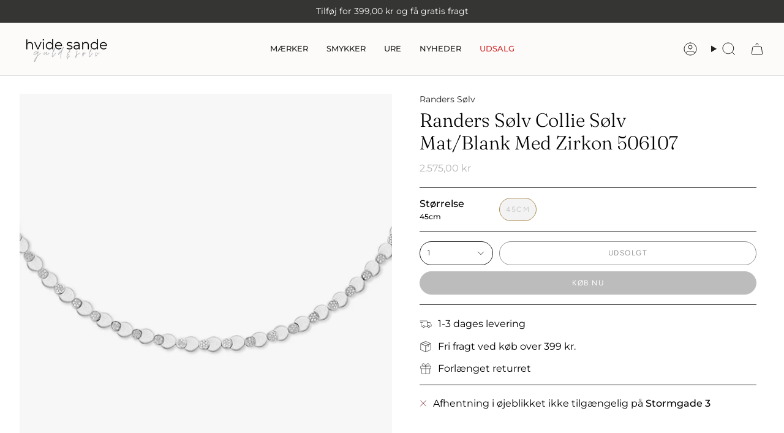

--- FILE ---
content_type: text/html; charset=utf-8
request_url: https://hvsguldogsolv.dk/variants/37245054845077/?section_id=api-pickup-availability
body_size: 507
content:
<div id="shopify-section-api-pickup-availability" class="shopify-section">
<div class="pickup__preview pickup__preview--primary"><svg aria-hidden="true" focusable="false" role="presentation" class="icon icon-cancel" viewBox="0 0 24 24"><path d="M6.758 17.243 12.001 12m5.243-5.243L12 12m0 0L6.758 6.757M12.001 12l5.243 5.243" stroke="currentColor" stroke-linecap="round" stroke-linejoin="round"/></svg><div class="pickup__info"><p class="pickup__info__text">Afhentning i øjeblikket ikke tilgængelig på <strong>Stormgade 3</strong></p></div>
  </div>

  <dialog class="drawer" aria-modal="true" aria-labelledby="PickupAvailabilityHeading" data-pickup-drawer data-scroll-lock-required>
    <form method="dialog">
      <button class="visually-hidden no-js" aria-label="Luk"></button>
    </form>

    <div class="drawer__inner" data-scroll-lock-scrollable>
      <div class="drawer__head">
        <h3 class="caps" id="PickupAvailabilityHeading">Muligheder for afhentning</h3>

        <button type="button" class="drawer__close" data-popup-close autofocus aria-label="Luk"><svg aria-hidden="true" focusable="false" role="presentation" class="icon icon-cancel" viewBox="0 0 24 24"><path d="M6.758 17.243 12.001 12m5.243-5.243L12 12m0 0L6.758 6.757M12.001 12l5.243 5.243" stroke="currentColor" stroke-linecap="round" stroke-linejoin="round"/></svg></button>
      </div>

      <div class="drawer__body" data-pickup-drawer-body data-scroll-lock-scrollable>
        <div class="pickup__product__wrap">
          <p class="pickup__product__title">Randers Sølv Collie Sølv Mat/Blank Med Zirkon 506107</p><p class="pickup__variant"><span class="badge">
                  <span class="text-light">Størrelse</span><span class="divide">&nbsp;|&nbsp;</span>45cm
</span></p></div>

        <ul class="pickup__list" role="list" aria-label="Muligheder for afhentning" data-store-availability-drawer-content tabindex="0"><li class="pickup__list__item">
              <p class="strong"><svg aria-hidden="true" focusable="false" role="presentation" class="icon icon-cancel" viewBox="0 0 24 24"><path d="M6.758 17.243 12.001 12m5.243-5.243L12 12m0 0L6.758 6.757M12.001 12l5.243 5.243" stroke="currentColor" stroke-linecap="round" stroke-linejoin="round"/></svg>Stormgade 3
              </p><address class="pickup__address">
                <p>Stormgade 3<br>6960 Hvide Sande<br>Danmark</p>
<a aria-label="2 0 7 8 8 0 1 2" href="tel:20788012">20788012</a></address>
            </li></ul>
      </div>
    </div>
  </dialog></div>

--- FILE ---
content_type: text/html; charset=utf-8
request_url: https://hvsguldogsolv.dk/products/randers-solv-collie-solv-mat-blank-med-zirkon-506107?section_id=api-product-grid-item
body_size: -101
content:
<div id="shopify-section-api-product-grid-item" class="shopify-section">

<div data-api-content>
<div class="grid-item product-item  product-item--centered product-item--outer-text  "
    id="product-item--api-product-grid-item-6089942597781"
    data-grid-item
    
  >
    <div class="product-item__image" data-product-image>
      <a class="product-link" href="/products/randers-solv-collie-solv-mat-blank-med-zirkon-506107" aria-label="Randers Sølv Collie Sølv Mat/Blank Med Zirkon 506107" data-product-link="/products/randers-solv-collie-solv-mat-blank-med-zirkon-506107"><div class="product-item__bg" data-product-image-default><figure class="image-wrapper image-wrapper--cover lazy-image lazy-image--backfill is-loading" style="--aspect-ratio: 0.9090909090909091;" data-aos="img-in"
  data-aos-delay="||itemAnimationDelay||"
  data-aos-duration="800"
  data-aos-anchor="||itemAnimationAnchor||"
  data-aos-easing="ease-out-quart"><img src="//hvsguldogsolv.dk/cdn/shop/products/RS506107-45.jpg?crop=center&amp;height=638&amp;v=1605474677&amp;width=580" alt="" width="580" height="638" loading="eager" srcset="//hvsguldogsolv.dk/cdn/shop/products/RS506107-45.jpg?v=1605474677&amp;width=136 136w, //hvsguldogsolv.dk/cdn/shop/products/RS506107-45.jpg?v=1605474677&amp;width=160 160w, //hvsguldogsolv.dk/cdn/shop/products/RS506107-45.jpg?v=1605474677&amp;width=180 180w, //hvsguldogsolv.dk/cdn/shop/products/RS506107-45.jpg?v=1605474677&amp;width=220 220w, //hvsguldogsolv.dk/cdn/shop/products/RS506107-45.jpg?v=1605474677&amp;width=254 254w, //hvsguldogsolv.dk/cdn/shop/products/RS506107-45.jpg?v=1605474677&amp;width=284 284w, //hvsguldogsolv.dk/cdn/shop/products/RS506107-45.jpg?v=1605474677&amp;width=292 292w, //hvsguldogsolv.dk/cdn/shop/products/RS506107-45.jpg?v=1605474677&amp;width=320 320w, //hvsguldogsolv.dk/cdn/shop/products/RS506107-45.jpg?v=1605474677&amp;width=480 480w, //hvsguldogsolv.dk/cdn/shop/products/RS506107-45.jpg?v=1605474677&amp;width=528 528w, //hvsguldogsolv.dk/cdn/shop/products/RS506107-45.jpg?v=1605474677&amp;width=580 580w" sizes="100vw" fetchpriority="high" class=" fit-cover is-loading ">
</figure>

&nbsp;</div></a>

      <span class="badge-box"
      data-aos="fade"
      data-aos-delay="||itemAnimationDelay||"
      data-aos-duration="800"
      data-aos-anchor="||itemAnimationAnchor||">Udsolgt
</span>
    </div>

    <div class="product-information"
      style="--swatch-size: var(--swatch-size-filters);"
      data-product-information>
      <div class="product-item__info">
        <a class="product-link" href="/products/randers-solv-collie-solv-mat-blank-med-zirkon-506107" data-product-link="/products/randers-solv-collie-solv-mat-blank-med-zirkon-506107">
          <p class="product-item__title">Randers Sølv Collie Sølv Mat/Blank Med Zirkon 506107</p>

          <div class="product-item__price__holder"><div class="product-item__price" data-product-price>
              
<span class="price">
  
    <span class="new-price">
      
2.575,00 kr
</span>
    
  
</span>

            </div>
          </div>
        </a></div>
    </div>
  </div></div></div>